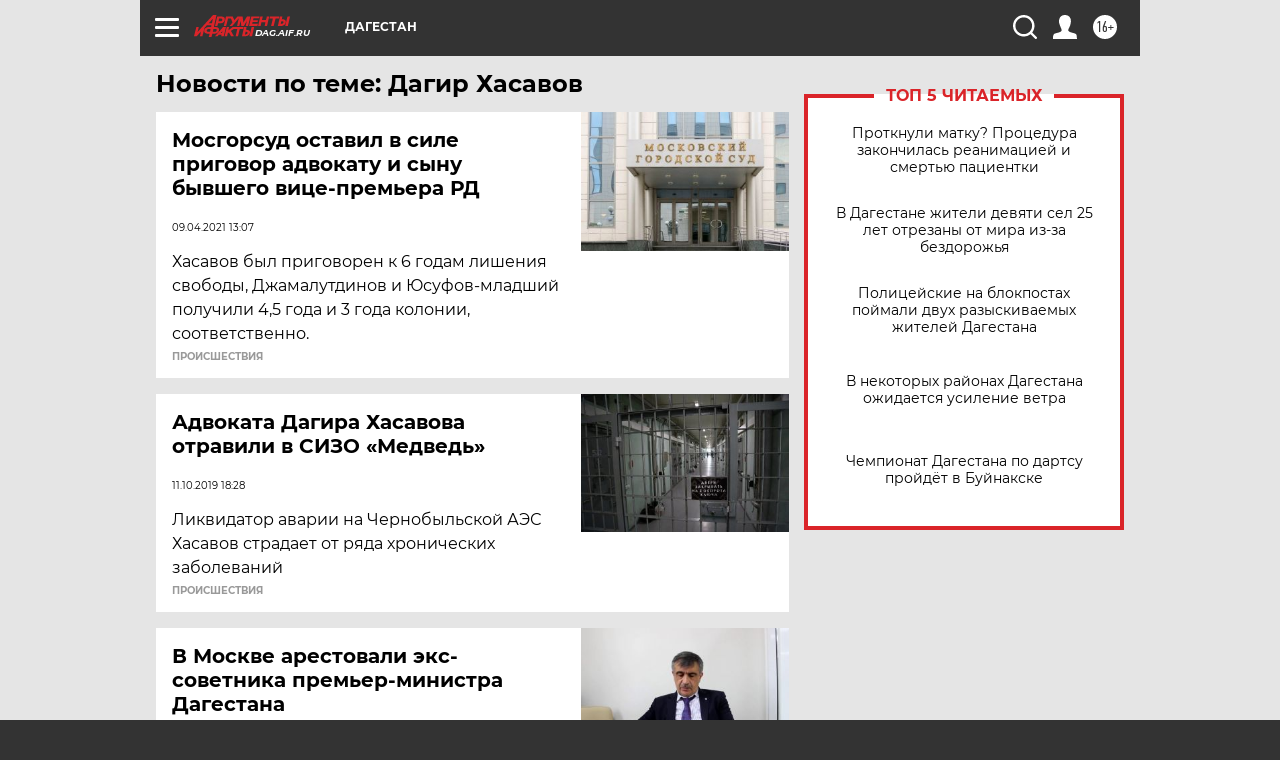

--- FILE ---
content_type: text/html
request_url: https://tns-counter.ru/nc01a**R%3Eundefined*aif_ru/ru/UTF-8/tmsec=aif_ru/593081286***
body_size: -72
content:
23E76F1C6979CC43X1769589827:23E76F1C6979CC43X1769589827